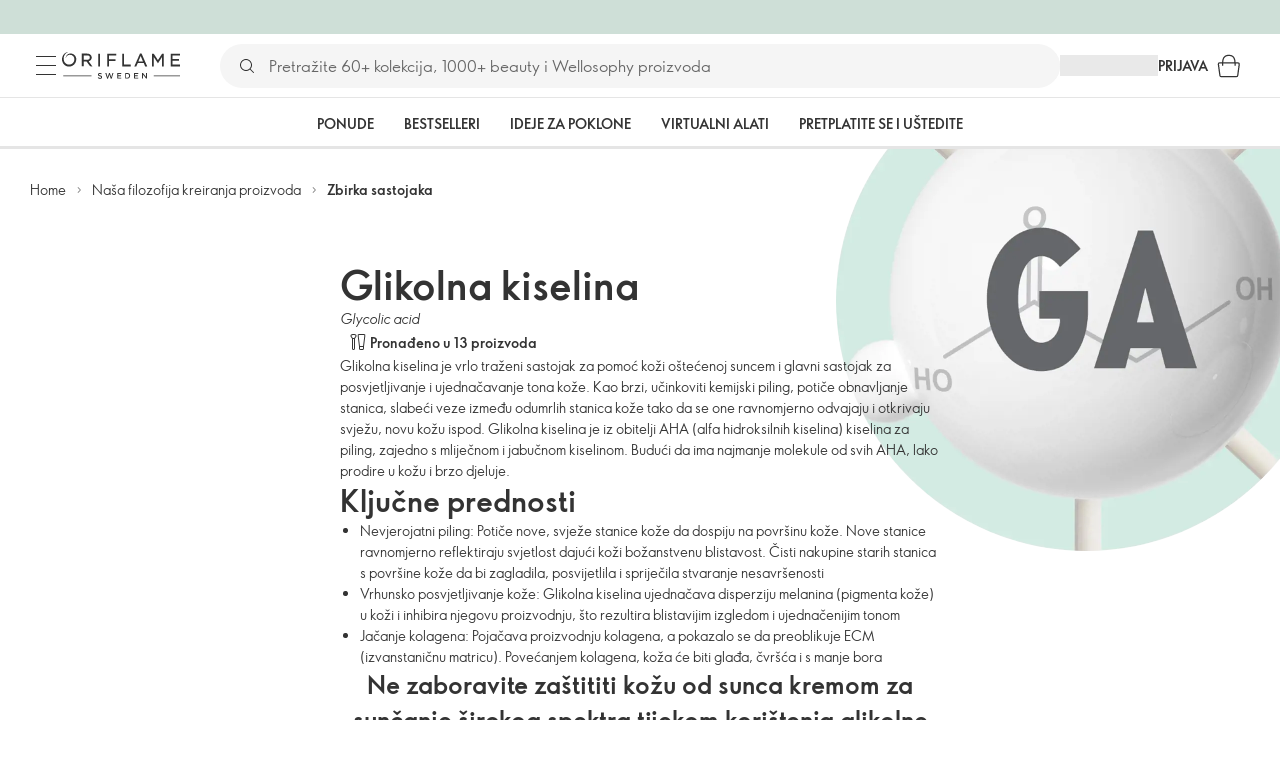

--- FILE ---
content_type: application/javascript; charset=UTF-8
request_url: https://assets-we-cdn.oriflame.com/appshell-products-we/_next/static/chunks/pages/internal/%5Btenant%5D/%5Blanguage%5D/%5BatpClusterId%5D/%5BcustomerTypeId%5D/product-philosophy/ingredient-library/%5Bid%5D-4bfb709ac4b1b415.js
body_size: 17808
content:
/*! For license information please see [id]-4bfb709ac4b1b415.js.LICENSE.txt */
(self.webpackChunk_N_E=self.webpackChunk_N_E||[]).push([[4736],{19398:(e,t,n)=>{"use strict";Object.defineProperty(t,"__esModule",{value:!0}),t.getIngredientDetailPaginatedProducts=void 0;var r=n(899771),i=n(705914),o=n(560355),a=n(663924);const s=i.mainLogger.createChild("getIngredientDetailPaginatedProducts");t.getIngredientDetailPaginatedProducts=async e=>{let{graphQlNetUrl:t,headers:n={},ingredientName:i,isAnonymousUser:u,limit:l=10,skip:d=0}=e;try{const e=await(0,r.fetchGraphql)({query:o.ingredientDetailPaginationQuery,url:t,headers:n,variables:{ingredientNames:i,top:l,skip:d}});return(0,a.getProducts)({data:e,isAnonymousUser:u,logger:s})}catch(c){throw s.error(new Error("fetchGraphql ingredientDetailPaginationQuery",{cause:c})),c}}},46550:(e,t)=>{"use strict";Object.defineProperty(t,"__esModule",{value:!0}),t.IngredientDetailFeature=void 0;t.IngredientDetailFeature={PersonalSubscriptions:"7D673EF4-D085-44B5-BB1C-8FE57F1286BD"}},61434:(e,t,n)=>{"use strict";Object.defineProperty(t,"__esModule",{value:!0});var r=n(756194);Object.keys(r).forEach(function(e){"default"!==e&&"__esModule"!==e&&(e in t&&t[e]===r[e]||Object.defineProperty(t,e,{enumerable:!0,get:function(){return r[e]}}))});var i=n(64091);Object.keys(i).forEach(function(e){"default"!==e&&"__esModule"!==e&&(e in t&&t[e]===i[e]||Object.defineProperty(t,e,{enumerable:!0,get:function(){return i[e]}}))})},64091:(e,t)=>{"use strict";Object.defineProperty(t,"__esModule",{value:!0}),t.IMAGE_MOBILE_SIZE=t.IMAGE_DESKTOP_SIZE=t.IMAGE=void 0;t.IMAGE="image",t.IMAGE_MOBILE_SIZE=350,t.IMAGE_DESKTOP_SIZE=500},65324:()=>{},70759:(e,t)=>{"use strict";Object.defineProperty(t,"__esModule",{value:!0}),t.ROOT=t.DID_YOU_KNOW=t.DESCRIPTION=void 0;t.ROOT="root",t.DESCRIPTION="description",t.DID_YOU_KNOW="did-you-know"},76910:(e,t,n)=>{"use strict";var r=n(678659);Object.defineProperty(t,"__esModule",{value:!0}),t.IngredientFoundIn=void 0;var i=n(91156),o=n(168585),a=r(n(370588)),s=n(130357),u=n(577230),l=n(654152),d=n(740665),c=n(920922),p=n(627457);const scrollToFoundInProducts=()=>{(0,l.scrollToSection)(l.ScrollToSectionsIds.foundInProducts)};t.IngredientFoundIn=()=>{const{formatMessage:e}=(0,u.useTranslations)(),{numberOfProducts:t}=(0,s.useIngredientDetail)(),{getTestId:n}=(0,a.default)();return 0===t?null:(0,p.jsxs)(c.Root,{type:"button","data-testid":n(d.FOUND_IN),onClick:scrollToFoundInProducts,children:[(0,p.jsx)(i.Products,{fontSize:"medium"}),(0,p.jsx)(o.Typography,{fontWeight:"bold",children:e("foundInXProducts",{0:t})})]})}},89026:(e,t,n)=>{"use strict";var r=n(678659);Object.defineProperty(t,"__esModule",{value:!0}),t.IngredientNames=void 0;var i=n(168585),o=r(n(370588)),a=n(130357),s=n(708898),u=n(627457);t.IngredientNames=()=>{const{shortName:e,latinName:t}=(0,a.useIngredientDetail)(),{getTestId:n}=(0,o.default)();return(0,u.jsxs)("div",{"data-testid":n(s.NAME),children:[(0,u.jsx)(i.Typography,{variant:"h3",component:"h1",children:e}),(0,u.jsx)(i.Typography,{fontStyle:"oblique",color:"textPrimary",children:t})]})}},92605:(e,t,n)=>{"use strict";Object.defineProperty(t,"__esModule",{value:!0});var r=n(935204);Object.keys(r).forEach(function(e){"default"!==e&&"__esModule"!==e&&(e in t&&t[e]===r[e]||Object.defineProperty(t,e,{enumerable:!0,get:function(){return r[e]}}))});var i=n(399833);Object.keys(i).forEach(function(e){"default"!==e&&"__esModule"!==e&&(e in t&&t[e]===i[e]||Object.defineProperty(t,e,{enumerable:!0,get:function(){return i[e]}}))})},99105:(e,t)=>{"use strict";Object.defineProperty(t,"__esModule",{value:!0}),t.translationsNamespace=t.defaultTranslations=void 0;t.defaultTranslations={foundIn:"Found in",foundInXProducts:"Found in {0} products",keyBenefits:"Key Benefits",readMore:"Read more"},t.translationsNamespace="product-philosophy_ingredient-detail"},103215:()=>{},119030:(e,t,n)=>{"use strict";Object.defineProperty(t,"__esModule",{value:!0});var r={useSWRInfinite:!0};Object.defineProperty(t,"useSWRInfinite",{enumerable:!0,get:function(){return i.default}});var i=function _interopRequireWildcard(e,t){if("function"==typeof WeakMap)var n=new WeakMap,r=new WeakMap;return function(e,t){if(!t&&e&&e.__esModule)return e;var i,o,a={__proto__:null,default:e};if(null===e||"object"!=typeof e&&"function"!=typeof e)return a;if(i=t?r:n){if(i.has(e))return i.get(e);i.set(e,a)}for(const n in e)"default"!==n&&{}.hasOwnProperty.call(e,n)&&((o=(i=Object.defineProperty)&&Object.getOwnPropertyDescriptor(e,n))&&(o.get||o.set)?i(a,n,o):a[n]=e[n]);return a}(e,t)}(n(562664));Object.keys(i).forEach(function(e){"default"!==e&&"__esModule"!==e&&(Object.prototype.hasOwnProperty.call(r,e)||e in t&&t[e]===i[e]||Object.defineProperty(t,e,{enumerable:!0,get:function(){return i[e]}}))})},128645:()=>{},128914:(e,t,n)=>{"use strict";n.d(t,{x:()=>LayoutContentLoader});var r=n(807264),i=n(640423),o=n(153397),a=n(324895),s=n(751216),u=n(881745),l=n(201731),d=n(59344),c=n(149278),p=n(658173),g=n(400102);const LayoutContentLoader=e=>{let{useOpenedMinibagOnDesktop:t=!1,children:n}=e;const{setAppLoaders:m}=(0,i.useAppLoaders)(),{globalApiUrl:f}=(0,a.useServiceUrls)(["globalApi"]),{features:y}=(0,u.useFeatureToggles)(),{tenant:P}=(0,s.useEnvironment)(),{language:O}=(0,l.useLanguage)(),{isAnonymousUser:C,isUserVerified:h,token:b,customerId:v}=(0,o.useToken)();(0,d.useHideNextJsErrorOverlay)(),(0,c.useAnalyticsSignalEventListener)({language:O,token:b,tenant:P,globalApiUrl:f,customerId:v,enabled:y.includes(g.xI.SendSearchEvents)});const I=h&&!C,M=(0,p.useMemo)(()=>({backInStockNotification:{enabled:!0},basketBubble:{enabled:!0},basketProvider:{enabled:!0},feedbackBenefitDialog:{enabled:!0},loyaltyDialog:{enabled:I},miniShoppingBag:{enabled:!0,useOpenedMinibagOnDesktop:t},novageSkincareAdvisor:{enabled:!0},productInfoDialog:{enabled:!0},subscriptionWizard:{enabled:!0}}),[I,t]),T=(0,p.useMemo)(()=>({logoutConfirmDialog:{enabled:I},userSessionProvider:{enabled:I}}),[I]);return(0,p.useEffect)(()=>{m({libs:M,spas:T})},[m,T,M]),(0,r.Y)(r.FK,{children:n})}},130357:(e,t,n)=>{"use strict";Object.defineProperty(t,"__esModule",{value:!0});var r=n(655652);Object.keys(r).forEach(function(e){"default"!==e&&"__esModule"!==e&&(e in t&&t[e]===r[e]||Object.defineProperty(t,e,{enumerable:!0,get:function(){return r[e]}}))})},168751:(e,t,n)=>{"use strict";Object.defineProperty(t,"__esModule",{value:!0}),t.Root=t.List=void 0;var r=n(168585);const commonStyles=e=>({display:"flex",flexDirection:"column",gap:e.spacing(4),[e.breakpoints.up("sm")]:{gap:e.spacing(3)}});t.Root=(0,r.styled)("div")(e=>{let{theme:t}=e;return{...commonStyles(t)}}),t.List=(0,r.styled)("ul")(e=>{let{theme:t}=e;return{...commonStyles(t),paddingLeft:t.spacing(4)}})},174776:(e,t,n)=>{"use strict";Object.defineProperty(t,"__esModule",{value:!0}),t.useGetIngredientDetailProducts=void 0;var r=n(153397),i=n(324895),o=n(119030),a=n(149278),s=n(313035),u=n(658173),l=n(731440),d=n(655652),c=n(19398);t.useGetIngredientDetailProducts=()=>{const{isAnonymousUser:e}=(0,r.useToken)(),{graphQlNetUrl:t}=(0,i.useServiceUrls)(["graphQlNet"]),{ingredientName:n}=(0,d.useIngredientDetail)(),{headers:p,loading:g}=(0,a.useHeaders)(),{initialProducts:m,numberOfProducts:f}=(0,d.useIngredientDetail)(),[y,P]=(0,u.useState)(!1),{isValidating:O,data:C=[],setSize:h}=(0,o.useSWRInfinite)(r=>{const i=r*l.INGREDIENTS_PRODUCTS_PAGINATION_LIMIT+l.INGREDIENTS_PRODUCTS_LAZY_PAGINATION_LIMIT;return y?i>=f&&r>0?null:{skip:i,limit:l.INGREDIENTS_PRODUCTS_PAGINATION_LIMIT,headers:p,isAnonymousUser:e,graphQlNetUrl:t,ingredientName:n}:null},c.getIngredientDetailPaginatedProducts,{...(0,s.getRetryErrorSwrOptions)(),revalidateFirstPage:!1}),b=(0,u.useCallback)(async()=>{y?await h(e=>e+1):P(!0)},[h,y]),v=(0,u.useMemo)(()=>[...m,...C.flat()],[m,C]);return(0,u.useMemo)(()=>({isLoading:O||g,products:v,loadMoreItems:b}),[O,b,g,v])}},185975:(e,t,n)=>{"use strict";Object.defineProperty(t,"__esModule",{value:!0});var r={IngredientNames:!0};Object.defineProperty(t,"IngredientNames",{enumerable:!0,get:function(){return i.IngredientNames}});var i=n(89026),o=n(708898);Object.keys(o).forEach(function(e){"default"!==e&&"__esModule"!==e&&(Object.prototype.hasOwnProperty.call(r,e)||e in t&&t[e]===o[e]||Object.defineProperty(t,e,{enumerable:!0,get:function(){return o[e]}}))})},187132:(e,t,n)=>{"use strict";Object.defineProperty(t,"__esModule",{value:!0}),t.Root=t.Inner=t.DidYouKnow=void 0;var r=n(168585);t.Root=(0,r.styled)("div")(e=>{let{theme:t}=e;return{display:"flex",flexDirection:"column",gap:t.spacing(4),position:"relative",padding:t.spacing(3,3,0),overflow:"hidden",[t.breakpoints.up("sm")]:{gap:t.spacing(8)}}}),t.Inner=(0,r.styled)("div")(e=>{let{theme:t}=e;return{display:"flex",flexDirection:"column",gap:t.spacing(4),margin:"auto",position:"relative",width:"100%",zIndex:1,[t.breakpoints.up("sm")]:{gap:t.spacing(8),maxWidth:600}}}),t.DidYouKnow=(0,r.styled)(r.Typography)(e=>{let{theme:t}=e;return{alignContent:"center",margin:"0 auto",minHeight:210,textAlign:"center",[t.breakpoints.up("sm")]:{minHeight:250}}})},195179:(e,t,n)=>{"use strict";Object.defineProperty(t,"__esModule",{value:!0});var r=n(696762);Object.keys(r).forEach(function(e){"default"!==e&&"__esModule"!==e&&(e in t&&t[e]===r[e]||Object.defineProperty(t,e,{enumerable:!0,get:function(){return r[e]}}))})},205889:(e,t,n)=>{"use strict";Object.defineProperty(t,"__esModule",{value:!0});var r=n(722316);Object.keys(r).forEach(function(e){"default"!==e&&"__esModule"!==e&&(e in t&&t[e]===r[e]||Object.defineProperty(t,e,{enumerable:!0,get:function(){return r[e]}}))})},216499:(e,t,n)=>{"use strict";Object.defineProperty(t,"__esModule",{value:!0});var r=n(92605);Object.keys(r).forEach(function(e){"default"!==e&&"__esModule"!==e&&(e in t&&t[e]===r[e]||Object.defineProperty(t,e,{enumerable:!0,get:function(){return r[e]}}))});var i=n(577883);Object.keys(i).forEach(function(e){"default"!==e&&"__esModule"!==e&&(e in t&&t[e]===i[e]||Object.defineProperty(t,e,{enumerable:!0,get:function(){return i[e]}}))})},224075:(e,t,n)=>{"use strict";Object.defineProperty(t,"__esModule",{value:!0});var r=n(314954);Object.keys(r).forEach(function(e){"default"!==e&&"__esModule"!==e&&(e in t&&t[e]===r[e]||Object.defineProperty(t,e,{enumerable:!0,get:function(){return r[e]}}))});var i=n(342102);Object.keys(i).forEach(function(e){"default"!==e&&"__esModule"!==e&&(e in t&&t[e]===i[e]||Object.defineProperty(t,e,{enumerable:!0,get:function(){return i[e]}}))})},230561:(e,t,n)=>{"use strict";Object.defineProperty(t,"__esModule",{value:!0});var r=n(702351);Object.keys(r).forEach(function(e){"default"!==e&&"__esModule"!==e&&(e in t&&t[e]===r[e]||Object.defineProperty(t,e,{enumerable:!0,get:function(){return r[e]}}))});var i=n(713552);Object.keys(i).forEach(function(e){"default"!==e&&"__esModule"!==e&&(e in t&&t[e]===i[e]||Object.defineProperty(t,e,{enumerable:!0,get:function(){return i[e]}}))});var o=n(174776);Object.keys(o).forEach(function(e){"default"!==e&&"__esModule"!==e&&(e in t&&t[e]===o[e]||Object.defineProperty(t,e,{enumerable:!0,get:function(){return o[e]}}))})},268537:(e,t,n)=>{"use strict";Object.defineProperty(t,"__esModule",{value:!0}),t.App=void 0;var r=n(153397),i=n(751216),o=n(201731),a=n(837767),s=n(149278),u=n(370588),l=n(702341),d=n(731440),c=n(325575),p=n(195179),g=n(205889),m=n(705914),f=n(627457);t.App=e=>{let{breadcrumbs:t,productBoxConfiguration:n,ingredientDetailData:y,ingredientName:P,atpClusterId:O,customerTypeId:C}=e;const{language:h}=(0,o.useLanguage)(),{tenant:b}=(0,i.useEnvironment)(),{token:v}=(0,r.useToken)();return(0,f.jsx)(u.TestIdProvider,{team:u.Team.Presentation,project:c.APP_NAME,children:(0,f.jsx)(a.LoggerProvider,{logger:m.mainLogger,children:(0,f.jsx)(a.ErrorBoundary,{areaName:"IngredientDetail",children:(0,f.jsx)(o.TranslationsNamespaceProvider,{namespace:d.translationsNamespace,children:(0,f.jsx)(p.ApiProvider,{children:(0,f.jsx)(s.UserSegmentationDataProvider,{atpClusterId:O,customerTypeId:C,children:(0,f.jsx)(s.HeadersProvider,{language:h,sourceAppName:c.PACKAGE_NAME,tenant:b,token:v,children:(0,f.jsx)(g.IngredientDetailProvider,{breadcrumbs:t,productBoxConfiguration:n,ingredientDetailData:y,ingredientName:P,children:(0,f.jsx)(l.IngredientDetail,{})})})})})})})})})}},299420:(e,t,n)=>{"use strict";Object.defineProperty(t,"__esModule",{value:!0});var r=n(76910);Object.keys(r).forEach(function(e){"default"!==e&&"__esModule"!==e&&(e in t&&t[e]===r[e]||Object.defineProperty(t,e,{enumerable:!0,get:function(){return r[e]}}))});var i=n(740665);Object.keys(i).forEach(function(e){"default"!==e&&"__esModule"!==e&&(e in t&&t[e]===i[e]||Object.defineProperty(t,e,{enumerable:!0,get:function(){return i[e]}}))})},307536:(e,t,n)=>{"use strict";Object.defineProperty(t,"__esModule",{value:!0}),t.Root=void 0;var r=n(168585),i=n(323673);t.Root=(0,r.styled)("section")(e=>{let{theme:t,isList:n}=e;return{alignItems:"center",display:"flex",flexDirection:"column",gap:t.spacing(4),[t.breakpoints.up("sm")]:{gap:t.spacing(8)},...!n&&{[".".concat(i.productListClasses.root)]:{maxWidth:1005},[".".concat(i.productListClasses.carousel)]:{maxWidth:1005,width:"100%"}}}})},314954:(e,t,n)=>{"use strict";var r=n(678659);Object.defineProperty(t,"__esModule",{value:!0}),t.IngredientBenefitsList=void 0;var i=n(168585),o=r(n(370588)),a=n(130357),s=n(577230),u=n(342102),l=n(168751),d=n(627457);t.IngredientBenefitsList=()=>{const{keyBenefits:e}=(0,a.useIngredientDetail)(),{translations:t}=(0,s.useTranslations)(),{getTestId:n}=(0,o.default)();return e.length<1?null:(0,d.jsxs)(l.Root,{"data-testid":n(u.BENEFITS),children:[(0,d.jsx)(i.Typography,{variant:"h4",component:"h2",children:t.keyBenefits}),(0,d.jsx)(l.List,{children:e.map(e=>(0,d.jsx)("li",{"data-testid":n(u.INGREDIENT_BENEFIT),children:(0,d.jsx)(i.Typography,{children:e})},e))})]})}},319347:(e,t)=>{"use strict";Object.defineProperty(t,"__esModule",{value:!0}),t.SCROLL_OFFSET=t.INGREDIENTS_PRODUCTS_PAGINATION_LIMIT=t.INGREDIENTS_PRODUCTS_LAZY_PAGINATION_LIMIT=void 0;t.SCROLL_OFFSET=80,t.INGREDIENTS_PRODUCTS_LAZY_PAGINATION_LIMIT=12,t.INGREDIENTS_PRODUCTS_PAGINATION_LIMIT=20},325575:(e,t)=>{"use strict";Object.defineProperty(t,"__esModule",{value:!0}),t.TEAM_NAME=t.PACKAGE_NAME=t.EMOTION_CACHE_KEY=t.APP_ROOT_ELEMENT_ID=t.APP_NAME=void 0;const n=t.APP_NAME="ingredient-detail";t.PACKAGE_NAME="@ori/ingredient-detail",t.TEAM_NAME="Presentation",t.EMOTION_CACHE_KEY="".concat(n,"-emotion-cache-key"),t.APP_ROOT_ELEMENT_ID="".concat(n,"-root")},342102:(e,t)=>{"use strict";Object.defineProperty(t,"__esModule",{value:!0}),t.INGREDIENT_BENEFIT=t.BENEFITS=void 0;t.BENEFITS="benefits",t.INGREDIENT_BENEFIT="ingredient-benefit"},345212:(e,t,n)=>{"use strict";Object.defineProperty(t,"__esModule",{value:!0});var r=n(350994);Object.keys(r).forEach(function(e){"default"!==e&&"__esModule"!==e&&(e in t&&t[e]===r[e]||Object.defineProperty(t,e,{enumerable:!0,get:function(){return r[e]}}))});var i=n(426521);Object.keys(i).forEach(function(e){"default"!==e&&"__esModule"!==e&&(e in t&&t[e]===i[e]||Object.defineProperty(t,e,{enumerable:!0,get:function(){return i[e]}}))})},350994:(e,t,n)=>{"use strict";Object.defineProperty(t,"__esModule",{value:!0}),t.Breadcrumbs=void 0;var r=n(301248),i=n(130357),o=n(687994),a=n(627457);t.Breadcrumbs=()=>{const{breadcrumbs:e}=(0,i.useIngredientDetail)();return e.length<1?null:(0,a.jsx)(o.Root,{children:(0,a.jsx)(r.Breadcrumbs,{breadcrumbs:e})})}},397811:(e,t,n)=>{"use strict";n.d(t,{El:()=>a,Ok:()=>o,Z3:()=>s});var r=n(837767),i=n(679864);const o=new r.Logger(i.rM,{teamName:i.wq}),a=new r.Logger(i.rM,{part:"mypages",teamName:i.wq}),s=new r.Logger(i.rM,{part:"catalogues",teamName:i.wq});new r.Logger(i.rM,{part:"personal-products-list",teamName:i.wq}),new r.Logger(i.rM,{part:"ingredient-detail",teamName:i.wq}),new r.Logger(i.rM,{part:"product-listing",teamName:i.wq}),new r.Logger(i.rM,{part:"product-detail",teamName:i.wq}),new r.Logger(i.rM,{part:"brands",teamName:i.wq}),new r.Logger(i.rM,{part:"landing",teamName:i.wq}),new r.Logger(i.rM,{part:"catalogue-ipaper",teamName:i.wq}),new r.Logger(i.rM,{part:"catalogues-landing",teamName:i.wq}),new r.Logger(i.rM,{part:"favorites-listing",teamName:i.wq}),new r.Logger(i.rM,{part:"favorite-lists-landing-page",teamName:i.wq}),new r.Logger(i.rM,{part:"favorite-lists-list-page",teamName:i.wq}),new r.Logger(i.rM,{part:"favorite-lists-receiver-page",teamName:i.wq}),new r.Logger(i.rM,{part:"olapic",teamName:i.wq}),new r.Logger(i.rM,{part:"mypages-personal-products-lists",teamName:i.wq}),new r.Logger(i.rM,{part:"mypages-product-list",teamName:i.wq}),new r.Logger(i.rM,{part:"new-mypages-personal-products-lists",teamName:i.wq}),new r.Logger(i.rM,{part:"rewards",teamName:i.wq}),new r.Logger(i.rM,{part:"mypages-rewards",teamName:i.wq}),new r.Logger(i.rM,{part:"ingredient-library",teamName:i.wq}),new r.Logger(i.rM,{part:"search-results",teamName:i.wq})},399833:(e,t)=>{"use strict";Object.defineProperty(t,"__esModule",{value:!0})},400102:(e,t,n)=>{"use strict";n.d(t,{xI:()=>a});var r=n(186180);const i={SendSearchEvents:"3767D0FE-0404-4FC8-A552-4B3F2A4036C7"},o={PersonalSubscriptions:"7D673EF4-D085-44B5-BB1C-8FE57F1286BD"},a={...r.DefaultLayoutFeature,...i,...o,RemovePermanentMiniBagFromCatalogue:"B97055D2-F4B9-41B0-B18C-B867983AE043"};r.MyPagesLayoutFeature},400177:(e,t,n)=>{(window.__NEXT_P=window.__NEXT_P||[]).push(["/internal/[tenant]/[language]/[atpClusterId]/[customerTypeId]/product-philosophy/ingredient-library/[id]",function(){return n(406764)}])},406764:(e,t,n)=>{"use strict";n.r(t),n.d(t,{__N_SSG:()=>a,default:()=>__WEBPACK_DEFAULT_EXPORT__});var r=n(807264),i=n(612562),o=n(940428);var a=!0;const __WEBPACK_DEFAULT_EXPORT__=e=>{let{productBoxConfiguration:t,ingredientDetailData:n,breadcrumbs:a,layoutPage:s,ingredientName:u,atpClusterId:l,customerTypeId:d}=e;return(0,r.Y)(o.P,{layoutPage:s,children:(0,r.Y)(i.App,{breadcrumbs:a,productBoxConfiguration:t,ingredientDetailData:n,ingredientName:u,atpClusterId:l,customerTypeId:d})})}},426521:(e,t)=>{"use strict";Object.defineProperty(t,"__esModule",{value:!0}),t.BREADCRUMBS=void 0;t.BREADCRUMBS="breadcrumbs"},477531:(e,t,n)=>{"use strict";Object.defineProperty(t,"__esModule",{value:!0}),t.scrollToSection=t.ScrollToSectionsIds=void 0;var r=n(731440);t.ScrollToSectionsIds=function(e){return e.foundInProducts="found-in-products",e}({});t.scrollToSection=e=>{const t=document.querySelector("#".concat(e));t&&window.scrollTo({behavior:"smooth",top:t.offsetTop-r.SCROLL_OFFSET})}},547238:(e,t,n)=>{"use strict";Object.defineProperty(t,"__esModule",{value:!0});var r={IngredientDetail:!0};Object.defineProperty(t,"IngredientDetail",{enumerable:!0,get:function(){return i.IngredientDetail}});var i=n(839096),o=n(70759);Object.keys(o).forEach(function(e){"default"!==e&&"__esModule"!==e&&(Object.prototype.hasOwnProperty.call(r,e)||e in t&&t[e]===o[e]||Object.defineProperty(t,e,{enumerable:!0,get:function(){return o[e]}}))})},559227:(e,t,n)=>{"use strict";Object.defineProperty(t,"__esModule",{value:!0});const r=n(775626);function _templateObject(){const e=r._(["\n  fragment IngredientPagination on Ingredient {\n    products(top: $top, skip: $skip) {\n      ...ProductWithShades\n    }\n  }\n  ","\n"]);return _templateObject=function(){return e},e}function _templateObject1(){const e=r._(["\n  query GetIngredientDetailPagination($ingredientNames: [String], $top: Int!, $skip: Int!) {\n    ingredients(ingredientNames: $ingredientNames) {\n      ...IngredientPagination\n    }\n  }\n  ","\n"]);return _templateObject1=function(){return e},e}Object.defineProperty(t,"__esModule",{value:!0}),t.ingredientDetailPaginationQuery=void 0;var i=n(899771),o=n(396690);const a=(0,i.gql)(_templateObject(),o.PRODUCT_WITH_SHADES_FRAGMENT);t.ingredientDetailPaginationQuery=(0,i.gql)(_templateObject1(),a)},560355:(e,t,n)=>{"use strict";Object.defineProperty(t,"__esModule",{value:!0});var r=n(559227);Object.keys(r).forEach(function(e){"default"!==e&&"__esModule"!==e&&(e in t&&t[e]===r[e]||Object.defineProperty(t,e,{enumerable:!0,get:function(){return r[e]}}))});var i=n(874751);Object.keys(i).forEach(function(e){"default"!==e&&"__esModule"!==e&&(e in t&&t[e]===i[e]||Object.defineProperty(t,e,{enumerable:!0,get:function(){return i[e]}}))})},562664:(e,t,n)=>{Object.defineProperty(t,"__esModule",{value:!0});var r=n(658173),i=n(254414),o=n(579542),a=n(383025),s=n(817527);function _interopDefault(e){return e&&e.__esModule?e:{default:e}}var u=_interopDefault(i);const noop=()=>{},l=noop(),d=Object,isUndefined=e=>e===l,c=new WeakMap,isObjectTypeName=(e,t)=>e===`[object ${t}]`;let p=0;const stableHash=e=>{const t=typeof e,n=(r=e,d.prototype.toString.call(r));var r;const i=isObjectTypeName(n,"Date"),o=isObjectTypeName(n,"RegExp"),a=isObjectTypeName(n,"Object");let s,u;if(d(e)!==e||i||o)s=i?e.toJSON():"symbol"==t?e.toString():"string"==t?JSON.stringify(e):""+e;else{if(s=c.get(e),s)return s;if(s=++p+"~",c.set(e,s),Array.isArray(e)){for(s="@",u=0;u<e.length;u++)s+=stableHash(e[u])+",";c.set(e,s)}if(a){s="#";const t=d.keys(e).sort();for(;!isUndefined(u=t.pop());)isUndefined(e[u])||(s+=u+":"+stableHash(e[u])+",");c.set(e,s)}}return s},getFirstPageKey=e=>(e=>{if("function"==typeof e)try{e=e()}catch(n){e=""}const t=e;return[e="string"==typeof e?e:(Array.isArray(e)?e.length:e)?stableHash(e):"",t]})(e?e(0,null):null)[0],g=Promise.resolve(),infinite=e=>(t,n,i)=>{const s=r.useRef(!1),{cache:u,initialSize:l=1,revalidateAll:d=!1,persistSize:c=!1,revalidateFirstPage:p=!0,revalidateOnMount:m=!1,parallel:f=!1}=i,[,,,y]=o.SWRGlobalState.get(o.cache);let P;try{P=getFirstPageKey(t),P&&(P=o.INFINITE_PREFIX+P)}catch(N){}const[O,C,h]=o.createCacheHelper(u,P),b=r.useCallback(()=>o.isUndefined(O()._l)?l:O()._l,[u,P,l]);a.useSyncExternalStore(r.useCallback(e=>P?h(P,()=>{e()}):()=>{},[u,P]),b,b);const v=r.useCallback(()=>{const e=O()._l;return o.isUndefined(e)?l:e},[P,l]),I=r.useRef(v());o.useIsomorphicLayoutEffect(()=>{s.current?P&&C({_l:c?I.current:v()}):s.current=!0},[P,u]);const M=m&&!s.current,T=e(P,async e=>{const r=O()._i,a=O()._r;C({_r:o.UNDEFINED});const s=[],l=v(),[c]=o.createCacheHelper(u,e),g=c().data,m=[];let P=null;for(let O=0;O<l;++O){const[e,l]=o.serialize(t(O,f?null:P));if(!e)break;const[c,C]=o.createCacheHelper(u,e);let h=c().data;const b=d||r||o.isUndefined(h)||p&&!O&&!o.isUndefined(g)||M||g&&!o.isUndefined(g[O])&&!i.compare(g[O],h);if(n&&("function"===typeof a?a(h,l):b)){const revalidate=async()=>{if(e in y){const t=y[e];delete y[e],h=await t}else h=await n(l);C({data:h,_k:l}),s[O]=h};f?m.push(revalidate):await revalidate()}else s[O]=h;f||(P=h)}return f&&await Promise.all(m.map(e=>e())),C({_i:o.UNDEFINED}),s},i),_=r.useCallback(function(e,t){const n="boolean"===typeof t?{revalidate:t}:t||{},r=!1!==n.revalidate;return P?(r&&(o.isUndefined(e)?C({_i:!0,_r:n.revalidate}):C({_i:!1,_r:n.revalidate})),arguments.length?T.mutate(e,{...n,revalidate:r}):T.mutate()):g},[P,u]),S=r.useCallback(e=>{if(!P)return g;const[,n]=o.createCacheHelper(u,P);let r;if(o.isFunction(e)?r=e(v()):"number"==typeof e&&(r=e),"number"!=typeof r)return g;n({_l:r}),I.current=r;const i=[],[a]=o.createCacheHelper(u,P);let s=null;for(let l=0;l<r;++l){const[e]=o.serialize(t(l,s)),[n]=o.createCacheHelper(u,e),r=e?n().data:o.UNDEFINED;if(o.isUndefined(r))return _(a().data);i.push(r),s=r}return _(i)},[P,u,_,v]);return{size:v(),setSize:S,mutate:_,get data(){return T.data},get error(){return T.error},get isValidating(){return T.isValidating},get isLoading(){return T.isLoading}}},m=o.withMiddleware(u.default,infinite);t.default=m,t.infinite=infinite,t.unstable_serialize=e=>s.INFINITE_PREFIX+getFirstPageKey(e)},577230:(e,t,n)=>{"use strict";Object.defineProperty(t,"__esModule",{value:!0}),t.useTranslations=void 0;var r=n(201731);t.useTranslations=()=>(0,r.useTranslationsFromNamespace)()},577883:(e,t)=>{"use strict";Object.defineProperty(t,"__esModule",{value:!0}),t.TranslationKey=void 0;t.TranslationKey=function(e){return e.foundIn="foundIn",e.foundInXProducts="foundInXProducts",e.keyBenefits="keyBenefits",e.readMore="readMore",e}({})},612562:(e,t,n)=>{"use strict";Object.defineProperty(t,"__esModule",{value:!0});var r={getIngredientDetailPageData:!0};Object.defineProperty(t,"getIngredientDetailPageData",{enumerable:!0,get:function(){return d.getIngredientDetailPageData}});var i=n(268537);Object.keys(i).forEach(function(e){"default"!==e&&"__esModule"!==e&&(Object.prototype.hasOwnProperty.call(r,e)||e in t&&t[e]===i[e]||Object.defineProperty(t,e,{enumerable:!0,get:function(){return i[e]}}))});var o=n(702341);Object.keys(o).forEach(function(e){"default"!==e&&"__esModule"!==e&&(Object.prototype.hasOwnProperty.call(r,e)||e in t&&t[e]===o[e]||Object.defineProperty(t,e,{enumerable:!0,get:function(){return o[e]}}))});var a=n(731440);Object.keys(a).forEach(function(e){"default"!==e&&"__esModule"!==e&&(Object.prototype.hasOwnProperty.call(r,e)||e in t&&t[e]===a[e]||Object.defineProperty(t,e,{enumerable:!0,get:function(){return a[e]}}))});var s=n(216499);Object.keys(s).forEach(function(e){"default"!==e&&"__esModule"!==e&&(Object.prototype.hasOwnProperty.call(r,e)||e in t&&t[e]===s[e]||Object.defineProperty(t,e,{enumerable:!0,get:function(){return s[e]}}))});var u=n(560355);Object.keys(u).forEach(function(e){"default"!==e&&"__esModule"!==e&&(Object.prototype.hasOwnProperty.call(r,e)||e in t&&t[e]===u[e]||Object.defineProperty(t,e,{enumerable:!0,get:function(){return u[e]}}))});var l=n(654152);Object.keys(l).forEach(function(e){"default"!==e&&"__esModule"!==e&&(Object.prototype.hasOwnProperty.call(r,e)||e in t&&t[e]===l[e]||Object.defineProperty(t,e,{enumerable:!0,get:function(){return l[e]}}))});var d=n(230561)},654152:(e,t,n)=>{"use strict";Object.defineProperty(t,"__esModule",{value:!0});var r=n(663924);Object.keys(r).forEach(function(e){"default"!==e&&"__esModule"!==e&&(e in t&&t[e]===r[e]||Object.defineProperty(t,e,{enumerable:!0,get:function(){return r[e]}}))});var i=n(477531);Object.keys(i).forEach(function(e){"default"!==e&&"__esModule"!==e&&(e in t&&t[e]===i[e]||Object.defineProperty(t,e,{enumerable:!0,get:function(){return i[e]}}))})},655652:(e,t,n)=>{"use strict";Object.defineProperty(t,"__esModule",{value:!0}),t.useIngredientDetail=void 0;var r=n(658173),i=n(205889);t.useIngredientDetail=()=>(0,r.useContext)(i.ingredientDetailContext)},663924:(e,t,n)=>{"use strict";Object.defineProperty(t,"__esModule",{value:!0}),t.getProducts=void 0;var r=n(396690);t.getProducts=e=>{let{data:t,isAnonymousUser:n,logger:i}=e;var o,a,s;return(null!==(s=null===(a=t.ingredients)||void 0===a||null===(o=a[0])||void 0===o?void 0:o.products)&&void 0!==s?s:[]).map(e=>(0,r.mapProductBoxPropsFromGql)({data:e,isAnonymousUser:n,logger:i}))}},687994:(e,t,n)=>{"use strict";Object.defineProperty(t,"__esModule",{value:!0}),t.Root=void 0;var r=n(168585);t.Root=(0,r.styled)("div")(e=>{let{theme:t}=e;return{alignSelf:"start",marginBottom:t.spacing(53),zIndex:1,[t.breakpoints.up("sm")]:{margin:t.spacing(3,3,12,3)}}})},690860:(e,t,n)=>{"use strict";var r=n(678659);Object.defineProperty(t,"__esModule",{value:!0}),t.FoundInSection=void 0;var i=n(168585),o=n(881745),a=n(149278),s=n(313035),u=n(396690),l=n(323673),d=r(n(370588)),c=n(444208),p=n(658173),g=n(230561),m=n(731440),f=n(130357),y=n(577230),P=n(654152),O=n(974899),C=n(307536),h=n(627457);t.FoundInSection=()=>{const{isFeatureEnabled:e}=(0,o.useFeatureToggles)(),{customerTypeId:t}=(0,a.useUserSegmentationData)(),{productBoxConfiguration:n,numberOfProducts:r}=(0,f.useIngredientDetail)(),{products:b,loadMoreItems:v,isLoading:I}=(0,g.useGetIngredientDetailProducts)(),M=(0,p.useMemo)(()=>b.filter(c.isNonNullable),[b]),{translations:T}=(0,y.useTranslations)(),{getTestId:_}=(0,d.default)(),S=(0,p.useCallback)(r=>{let{item:i}=r;return(0,p.createElement)(u.ProductBox,{...i,key:i.code,hideRating:!n.isRatingsAndReviewsEnabled,hideSubscription:!e(m.IngredientDetailFeature.PersonalSubscriptions)||(0,s.isEmployee)(t),withTranslationsProvider:!1,mrpStatementEnabled:n.isMrpStatementEnabled})},[n.isRatingsAndReviewsEnabled,n.isMrpStatementEnabled,e,t]);return b.length<1?null:(0,h.jsxs)(C.Root,{id:P.ScrollToSectionsIds.foundInProducts,"data-testid":_(O.FOUND_IN_SECTION),isList:r>=O.productListHybridModeConfig.threshold,children:[(0,h.jsx)(i.Typography,{variant:"h4",component:"h2",textAlign:"center",children:T.foundIn}),(0,h.jsx)(l.ProductList,{shouldLazyLoadMore:!0,items:M,shouldRenderItemCount:!1,renderItemComponent:S,mode:O.productListHybridModeConfig,totalItemCount:r,loadedItemCount:b.length,loadMoreItems:v,isLoadingMore:I,withTranslationsProvider:!1})]})}},696762:(e,t,n)=>{"use strict";Object.defineProperty(t,"__esModule",{value:!0}),t.ApiProvider=void 0;var r=n(153397),i=n(324895),o=n(751216),a=n(801233),s=n(201731),u=n(124836),l=n(627457);t.ApiProvider=e=>{let{children:t}=e;const{language:n}=(0,s.useTranslationsWithNamespaces)(),{tenant:d}=(0,o.useEnvironment)(),{globalApiUrl:c,staticApiUrl:p}=(0,i.useServiceUrls)(["globalApi","staticApi"]),{formattedToken:g}=(0,r.useToken)();return(0,l.jsx)(a.ApiClientProvider,{baseUrl:c,language:n,tenant:d,token:g,children:(0,l.jsx)(u.ApiClientProvider,{baseUrl:p,language:n,tenant:d,children:t})})}},702341:(e,t,n)=>{"use strict";Object.defineProperty(t,"__esModule",{value:!0});var r=n(345212);Object.keys(r).forEach(function(e){"default"!==e&&"__esModule"!==e&&(e in t&&t[e]===r[e]||Object.defineProperty(t,e,{enumerable:!0,get:function(){return r[e]}}))});var i=n(547238);Object.keys(i).forEach(function(e){"default"!==e&&"__esModule"!==e&&(e in t&&t[e]===i[e]||Object.defineProperty(t,e,{enumerable:!0,get:function(){return i[e]}}))})},702351:(e,t,n)=>{"use strict";Object.defineProperty(t,"__esModule",{value:!0}),t.getIngredientDetail=void 0;var r=n(899771),i=n(731440),o=n(560355);t.getIngredientDetail=async e=>{let{graphQlNetUrl:t,headers:n={},ingredientName:a}=e;return await(0,r.fetchGraphql)({query:o.ingredientDetailQuery,url:t,headers:n,variables:{ingredientNames:a,top:i.INGREDIENTS_PRODUCTS_LAZY_PAGINATION_LIMIT}})}},703410:(e,t,n)=>{"use strict";Object.defineProperty(t,"__esModule",{value:!0});var r=n(690860);Object.keys(r).forEach(function(e){"default"!==e&&"__esModule"!==e&&(e in t&&t[e]===r[e]||Object.defineProperty(t,e,{enumerable:!0,get:function(){return r[e]}}))});var i=n(974899);Object.keys(i).forEach(function(e){"default"!==e&&"__esModule"!==e&&(e in t&&t[e]===i[e]||Object.defineProperty(t,e,{enumerable:!0,get:function(){return i[e]}}))})},705914:(e,t,n)=>{"use strict";Object.defineProperty(t,"__esModule",{value:!0}),t.mainLogger=void 0;var r=n(837767),i=n(325575);t.mainLogger=new r.Logger(i.PACKAGE_NAME,{teamName:i.TEAM_NAME})},708898:(e,t)=>{"use strict";Object.defineProperty(t,"__esModule",{value:!0}),t.NAME=void 0;t.NAME="name"},713552:(e,t,n)=>{"use strict";Object.defineProperty(t,"__esModule",{value:!0}),t.getIngredientDetailPageData=void 0;var r=n(149278),i=n(124836),o=n(325575),a=n(702351);t.getIngredientDetailPageData=async e=>{let{sourceAppName:t=o.PACKAGE_NAME,atpClusterId:n,customerTypeId:s,graphQlNetUrl:u,ingredientName:l,language:d,staticApiUrl:c,tenant:p,token:g}=e;const m=new i.ApiClient({baseUrl:c,language:d,tenant:p}),f=(0,r.getHeaders)({sourceAppName:t,language:d,tenant:p,token:g,atpClusterId:n,customerTypeId:s}),[y,P,{data:O}]=await Promise.all([(0,r.getBreadcrumbs)({language:d,pageId:"".concat("/product-philosophy/ingredient-library","/").concat(l),tenant:p,staticApiClient:m}),(0,a.getIngredientDetail)({graphQlNetUrl:u,headers:f,ingredientName:l}),(0,i.getTenantApplicationsProductboxConfiguration)(m,p)]);return{breadcrumbs:y,productBoxConfiguration:O,ingredientDetailData:P}}},722316:(e,t,n)=>{"use strict";Object.defineProperty(t,"__esModule",{value:!0}),t.ingredientDetailContext=t.IngredientDetailProvider=void 0;var r=n(153397),i=n(837767),o=n(658173),a=n(654152),s=n(627457);const u={initialProducts:[],breadcrumbs:[],ingredientName:"",description:"",didYouKnow:"",imageUrl:"",keyBenefits:[],latinName:"",numberOfProducts:0,shortName:"",productBoxConfiguration:{}},l=t.ingredientDetailContext=(0,o.createContext)(u),{Provider:d}=l;t.IngredientDetailProvider=e=>{let{breadcrumbs:t,productBoxConfiguration:n,ingredientDetailData:u,ingredientName:l,children:c}=e;var p;const g=(0,i.useLogger)("IngredientDetailProvider"),{isAnonymousUser:m}=(0,r.useToken)();var f;const{latinName:y,shortName:P,description:O,didYouKnow:C,imageUrl:h,numberOfProducts:b,keyBenefits:v}=null!==(f=null===(p=u.ingredients)||void 0===p?void 0:p[0])&&void 0!==f?f:{},I=(0,o.useMemo)(()=>null===v||void 0===v?void 0:v.filter(e=>null!==e),[v]),M=(0,o.useMemo)(()=>({initialProducts:(0,a.getProducts)({data:u,isAnonymousUser:m,logger:g}),breadcrumbs:t,latinName:null!==y&&void 0!==y?y:"",ingredientName:l,shortName:null!==P&&void 0!==P?P:"",description:null!==O&&void 0!==O?O:"",didYouKnow:null!==C&&void 0!==C?C:"",imageUrl:null!==h&&void 0!==h?h:"",numberOfProducts:null!==b&&void 0!==b?b:0,keyBenefits:null!==I&&void 0!==I?I:[],productBoxConfiguration:n}),[u,m,g,t,y,l,P,O,C,h,b,I,n]);return y&&P&&O&&C&&h&&null!=b&&v?(0,s.jsx)(d,{value:M,children:c}):null}},731440:(e,t,n)=>{"use strict";Object.defineProperty(t,"__esModule",{value:!0});var r=n(319347);Object.keys(r).forEach(function(e){"default"!==e&&"__esModule"!==e&&(e in t&&t[e]===r[e]||Object.defineProperty(t,e,{enumerable:!0,get:function(){return r[e]}}))});var i=n(99105);Object.keys(i).forEach(function(e){"default"!==e&&"__esModule"!==e&&(e in t&&t[e]===i[e]||Object.defineProperty(t,e,{enumerable:!0,get:function(){return i[e]}}))});var o=n(46550);Object.keys(o).forEach(function(e){"default"!==e&&"__esModule"!==e&&(e in t&&t[e]===o[e]||Object.defineProperty(t,e,{enumerable:!0,get:function(){return o[e]}}))})},740665:(e,t)=>{"use strict";Object.defineProperty(t,"__esModule",{value:!0}),t.FOUND_IN=void 0;t.FOUND_IN="found-in"},756194:(e,t,n)=>{"use strict";var r=n(678659);Object.defineProperty(t,"__esModule",{value:!0}),t.IngredientImage=void 0;var i=n(168585),o=n(369608),a=r(n(370588)),s=n(658173),u=n(130357),l=n(64091),d=n(902808),c=n(627457);t.IngredientImage=()=>{const{imageUrl:e,shortName:t}=(0,u.useIngredientDetail)(),{getTestId:n}=(0,a.default)(),{breakpoints:{values:{sm:r}}}=(0,i.useTheme)(),p=(0,s.useMemo)(()=>({url:e,backgroundColor:"#f5f5f5",imageFormat:"WebP",imageSizeMultiplier:2,params:[{width:l.IMAGE_MOBILE_SIZE,quality:90},{width:l.IMAGE_DESKTOP_SIZE,quality:90}]}),[e]),g=(0,o.getImageVariants)(p);return(0,c.jsx)(d.Root,{"data-testid":n(l.IMAGE),children:(0,c.jsx)(d.CircleWrapper,{children:(0,c.jsx)(d.Picture,{alt:t,fetchPriority:"high",loading:"eager",sizes:"(max-width: ".concat(r-1,"px) ").concat(l.IMAGE_MOBILE_SIZE,"px, ").concat(l.IMAGE_DESKTOP_SIZE,"px"),src:e,srcSet:(0,o.generateSrcSet)(g)})})})}},839096:(e,t,n)=>{"use strict";var r=n(678659);Object.defineProperty(t,"__esModule",{value:!0}),t.IngredientDetail=void 0;var i=n(168585),o=r(n(370588)),a=n(130357),s=n(345212),u=n(703410),l=n(224075),d=n(299420),c=n(61434),p=n(185975),g=n(70759),m=n(187132),f=n(627457);t.IngredientDetail=()=>{const{getTestId:e}=(0,o.default)(),{description:t,didYouKnow:n}=(0,a.useIngredientDetail)();return(0,f.jsxs)(m.Root,{children:[(0,f.jsx)(s.Breadcrumbs,{}),(0,f.jsx)(c.IngredientImage,{}),(0,f.jsxs)(m.Inner,{"data-testid":e(g.ROOT),children:[(0,f.jsx)(p.IngredientNames,{}),(0,f.jsx)(d.IngredientFoundIn,{}),(0,f.jsx)(i.Typography,{"data-testid":e(g.DESCRIPTION),children:t}),(0,f.jsx)(l.IngredientBenefitsList,{}),(0,f.jsx)(m.DidYouKnow,{"data-testid":e(g.DID_YOU_KNOW),variant:"h5",component:"p",children:n})]}),(0,f.jsx)(u.FoundInSection,{})]})}},874751:(e,t,n)=>{"use strict";Object.defineProperty(t,"__esModule",{value:!0});const r=n(775626);function _templateObject(){const e=r._(["\n  ","\n  fragment Ingredient on Ingredient {\n    description\n    numberOfProducts\n    didYouKnow\n    imageUrl\n    keyBenefits\n    latinName\n    shortName\n    products(top: $top) {\n      ...ProductWithShades\n    }\n  }\n"]);return _templateObject=function(){return e},e}function _templateObject1(){const e=r._(["\n  query GetIngredientDetail($ingredientNames: [String], $top: Int!) {\n    ingredients(ingredientNames: $ingredientNames) {\n      ...Ingredient\n    }\n  }\n  ","\n"]);return _templateObject1=function(){return e},e}Object.defineProperty(t,"__esModule",{value:!0}),t.ingredientDetailQuery=void 0;var i=n(899771),o=n(396690);const a=(0,i.gql)(_templateObject(),o.PRODUCT_WITH_SHADES_FRAGMENT);t.ingredientDetailQuery=(0,i.gql)(_templateObject1(),a)},902808:(e,t,n)=>{"use strict";Object.defineProperty(t,"__esModule",{value:!0}),t.Root=t.Picture=t.CircleWrapper=void 0;var r=n(168585),i=n(64091);t.Root=(0,r.styled)("div")(e=>{let{theme:t}=e;return{height:i.IMAGE_MOBILE_SIZE,overflow:"hidden",position:"absolute",right:-100,top:-46,width:i.IMAGE_MOBILE_SIZE,[t.breakpoints.up("sm")]:{height:i.IMAGE_DESKTOP_SIZE,right:-56,top:-98,width:i.IMAGE_DESKTOP_SIZE}}}),t.CircleWrapper=(0,r.styled)("div")(e=>{let{theme:t}=e;return{backgroundColor:t.palette.primary.light,borderRadius:"50%",height:i.IMAGE_MOBILE_SIZE,width:i.IMAGE_MOBILE_SIZE,[t.breakpoints.up("sm")]:{height:i.IMAGE_DESKTOP_SIZE,width:i.IMAGE_DESKTOP_SIZE}}}),t.Picture=(0,r.styled)("img")({borderRadius:"50%",height:"100%",width:"100%"})},920922:(e,t,n)=>{"use strict";Object.defineProperty(t,"__esModule",{value:!0}),t.Root=void 0;var r=n(168585);t.Root=(0,r.styled)("button")(e=>{let{theme:t}=e;return{alignItems:"center",color:t.palette.text.primary,display:"flex",gap:t.spacing(1),backgroundColor:"transparent",marginRight:"auto","&:hover":{color:t.palette.text.hover}}})},935204:(e,t)=>{"use strict";Object.defineProperty(t,"__esModule",{value:!0}),t.SubscriptionFailReason=t.StorybookColor=t.SponsorType=t.SortMode=t.SocialMediaType=t.SocialContactType=t.ShowType=t.ShoppingMessageType=t.SettingsFormatType=t.SettingsClientType=t.ResponseMessageNewsletterSubsciptionsType=t.ReportsVisitorSegment=t.ReportType=t.ReplacementType=t.QuizAnswerIcon=t.QuestionType=t.PromotionType=t.ProductType=t.ProductReplacementType=t.ProductRelationType=t.ProductListingBannerVideoType=t.ProductListType=t.ProductLabelDomainType=t.PlpOrderBy=t.PickupSearchFilter=t.PersonalSubscriptionCategory=t.PermanentTopBannerType=t.PeriodStatus=t.PaymentMethodType=t.PaymentChannel=t.OrderStatus=t.OrderOrigin=t.OrderItemType=t.OrderHistoryType=t.OrderDocumentType=t.OlapicTypeEnum=t.NotificationBannerThemeType=t.NotificationAppearance=t.NavigationType=t.NavigationLinkType=t.MobileAppType=t.ManagerSummitVersion=t.ManagerSummitStatus=t.LinkType=t.LanguageType=t.HorizontalContentAlignment=t.HintType=t.HintCategory=t.Gender=t.ForeignRegistrationStatus=t.ForeignRegistrationOrigin=t.FeedbackBenefitBannerType=t.FeatureAccessMode=t.EvaluationFilterType=t.EditorialPlpPromoBannerSize=t.EditorialContentType=t.EditorialChannelType=t.EditorialBenefitIcon=t.EditorialBannerTitleSizeEnum=t.EditorialBannerTitleColorEnum=t.EditorialBannerLayoutEnum=t.EWalletType=t.DiscountType=t.DeliverySearchFilter=t.DeliveryMethodType=t.CustomerCategory=t.CurrentOrderStatus=t.ComparisonTableCellType=t.ColorType=t.ClaimType=t.ClaimStatus=t.ClaimReasonType=t.ClaimProductItemCategory=t.ClaimHistoryCustomerType=t.ClaimDeliveryMethodType=t.ClaimCauseType=t.ClaimCategoryType=t.ClaimActionType=t.ChatBotMode=t.ChannelType=t.CatalogueType=t.CatalogueOfferType=t.CanCancelOrderResult=t.CampaignType=t.CampaignCategory=t.BonusBlockingReasonType=t.BlockingType=t.BlockingState=t.BlockReason=t.BcmNewActivityType=t.BcmNewActivityDownlineType=t.BankBonusPaymentTransferState=t.BackgroundType=t.BackInStockNotificationChannel=t.ArticleType=t.ApplyPolicy=t.AllowedClaimExchangeProducts=t.AdvancementBonusStatus=t.AddressType=t.AddressMetadataAllowedSearchResults=void 0,t.VoucherFlag=t.VisitorSegment=t.VideoType=t.VerticalContentAlignment=t.ValidationErrorType=t.ValidationErrorSeverity=t.TrackingStatus=t.TelephoneType=void 0;t.AddressMetadataAllowedSearchResults=function(e){return e.Area="Area",e.City="City",e.Country="Country",e.District="District",e.Locality="Locality",e.Market="Market",e.Province="Province",e.Region="Region",e.Street="Street",e.ZipCode="ZipCode",e}({}),t.AddressType=function(e){return e.Channel="Channel",e.Delivery="Delivery",e.Foreign="Foreign",e.Home="Home",e.Kyc="Kyc",e.Other="Other",e}({}),t.AdvancementBonusStatus=function(e){return e.Completed="COMPLETED",e.Failed="FAILED",e.InProgress="IN_PROGRESS",e.NotStarted="NOT_STARTED",e}({}),t.AllowedClaimExchangeProducts=function(e){return e.All="All",e.DifferentProductOnly="DifferentProductOnly",e.SameProductOnly="SameProductOnly",e}({}),t.ApplyPolicy=function(e){return e.AfterResolver="AFTER_RESOLVER",e.BeforeResolver="BEFORE_RESOLVER",e.Validation="VALIDATION",e}({}),t.ArticleType=function(e){return e.BeautyEdit="BeautyEdit",e.RelatedToProduct="RelatedToProduct",e.Undefined="Undefined",e}({}),t.BackInStockNotificationChannel=function(e){return e.Email="Email",e.Sms="Sms",e}({}),t.BackgroundType=function(e){return e.Color="Color",e.Image="Image",e.None="None",e.Video="Video",e}({}),t.BankBonusPaymentTransferState=function(e){return e.Blocked="Blocked",e.NothingForTransfer="NothingForTransfer",e.Pending="Pending",e.Transferred="Transferred",e.Undefined="Undefined",e}({}),t.BcmNewActivityDownlineType=function(e){return e.PersonalGroupPlusAuthorizedPgLeadersInFirstLevel="PERSONAL_GROUP_PLUS_AUTHORIZED_PG_LEADERS_IN_FIRST_LEVEL",e.PgLeaders="PG_LEADERS",e}({}),t.BcmNewActivityType=function(e){return e.Active="Active",e.AllBasicView="AllBasicView",e.AllFullView="AllFullView",e.AllSplitouts="AllSplitouts",e.AllStandardView="AllStandardView",e.ExpiringWalletAmount="ExpiringWalletAmount",e.FirstLevel="FirstLevel",e.Inactives="Inactives",e.NewStarters="NewStarters",e.NotSellingWellness="NotSellingWellness",e.Recruits="Recruits",e.SellingWellness="SellingWellness",e.Sleeping="Sleeping",e.Starters="Starters",e.UpgradedMembers="UpgradedMembers",e}({}),t.BlockReason=function(e){return e.CantOrder="CantOrder",e.CantOrderOnCredit="CantOrderOnCredit",e.CardUnpaidLimit="CardUnpaidLimit",e.CardUnpaidLimitBlockingOthers="CardUnpaidLimitBlockingOthers",e.CashUnpaidLimit="CashUnpaidLimit",e.CashUnpaidLimitBlockingOthers="CashUnpaidLimitBlockingOthers",e.CodUnpaidLimit="CodUnpaidLimit",e.CodUnpaidLimitBlockingOthers="CodUnpaidLimitBlockingOthers",e.CreditLimit="CreditLimit",e.CreditUnpaidLimit="CreditUnpaidLimit",e.CreditUnpaidLimitBlockingOthers="CreditUnpaidLimitBlockingOthers",e.CrossBranch="CrossBranch",e.CustomerTotalUnpaidLimit="CustomerTotalUnpaidLimit",e.EmptyUniqueId="EmptyUniqueId",e.MaxAmount="MaxAmount",e.MinAmount="MinAmount",e.MissingCustomerBirthDate="MissingCustomerBirthDate",e.MissingCustomerEmail="MissingCustomerEmail",e.MissingCustomerTelephone="MissingCustomerTelephone",e.NotAllowedRecurringForVipOrder="NotAllowedRecurringForVipOrder",e.OneStepProviderNotAllowedForOob="OneStepProviderNotAllowedForOob",e.OverdueOrders="OverdueOrders",e.PendingLimit="PendingLimit",e.TelephoneNumberIsNotValid="TelephoneNumberIsNotValid",e.Terminated="Terminated",e.UnpaidInterest="UnpaidInterest",e.VipTotalUnpaidLimit="VipTotalUnpaidLimit",e.WftUnpaidLimit="WftUnpaidLimit",e.WftUnpaidLimitBlockingOthers="WftUnpaidLimitBlockingOthers",e.ZeroDebt="ZeroDebt",e}({}),t.BlockingState=function(e){return e.Expired="Expired",e.Future="Future",e.Valid="Valid",e}({}),t.BlockingType=function(e){return e.ApproveDocument="ApproveDocument",e.Claim="Claim",e.GetBonuses="GetBonuses",e.Login="Login",e.OnBehalf="OnBehalf",e.Order="Order",e.OrderOnCredit="OrderOnCredit",e.Other="Other",e.PageAccess="PageAccess",e.PayByCheque="PayByCheque",e.Recruit="Recruit",e}({}),t.BonusBlockingReasonType=function(e){return e.BonusBelowMinimumAmountToRelease="BonusBelowMinimumAmountToRelease",e.CustomInfo="CustomInfo",e.ManualBlock="ManualBlock",e.MissingBankInformation="MissingBankInformation",e.OverdueDebt="OverdueDebt",e.Undefined="Undefined",e}({}),t.CampaignCategory=function(e){return e.Loyalty="Loyalty",e.Recruitment="Recruitment",e}({}),t.CampaignType=function(e){return e.Gamification="Gamification",e.Generic="Generic",e.InvitedRecruits="InvitedRecruits",e.LightVipLoyalty="LightVipLoyalty",e.Loyalty="Loyalty",e.Mgm="Mgm",e.MmLoyalty="MmLoyalty",e.VipLoyalty="VipLoyalty",e}({}),t.CanCancelOrderResult=function(e){return e.Allowed="Allowed",e.AlreadyCancelled="AlreadyCancelled",e.AlreadyRequested="AlreadyRequested",e.CancellationNotAllowedByOrderFlow="CancellationNotAllowedByOrderFlow",e.CancellationNotAllowedByOrisales="CancellationNotAllowedByOrisales",e.CancellationOfOrdersWithGiftCardsIsDisabled="CancellationOfOrdersWithGiftCardsIsDisabled",e.FinalizedNotSynchronized="FinalizedNotSynchronized",e.Hidden="Hidden",e.InsufficientPermissions="InsufficientPermissions",e.IsFromOrisales="IsFromOrisales",e.IsNotAllowedPeriodOrder="IsNotAllowedPeriodOrder",e.IsNotCurrentPeriodOrder="IsNotCurrentPeriodOrder",e.IsOrderOriginPharmacy="IsOrderOriginPharmacy",e.IsPaidOnline="IsPaidOnline",e.IsPrinted="IsPrinted",e.PendingOnlinePayment="PendingOnlinePayment",e.PeriodClosingMinutesOffset="PeriodClosingMinutesOffset",e.PlaceOrderMinutesOffset="PlaceOrderMinutesOffset",e.RedeemedGiftCard="RedeemedGiftCard",e}({}),t.CatalogueOfferType=function(e){return e.Buy="Buy",e.Choose="Choose",e.ChooseAndChoose="ChooseAndChoose",e.ChooseAndGet="ChooseAndGet",e.Get="Get",e.None="None",e}({}),t.CatalogueType=function(e){return e.DigitalCurrent="DigitalCurrent",e.DigitalNext="DigitalNext",e.LocalCustom="LocalCustom",e.Lookbook="Lookbook",e.None="None",e}({}),t.ChannelType=function(e){return e.Mv7="MV7",e.Website="Website",e}({}),t.ChatBotMode=function(e){return e.AlwaysEnabled="AlwaysEnabled",e.Disabled="Disabled",e.NonBusinessHoursOnly="NonBusinessHoursOnly",e}({}),t.ClaimActionType=function(e){return e.CancelOrder="CancelOrder",e.CancelProduct="CancelProduct",e.ExchangeProduct="ExchangeProduct",e.None="None",e.ResendOrder="ResendOrder",e.ResendProduct="ResendProduct",e.ReturnProduct="ReturnProduct",e}({}),t.ClaimCategoryType=function(e){return e.DistributionIssue="DistributionIssue",e.Exchange="Exchange",e.InvoiceIssue="InvoiceIssue",e.Missing="Missing",e.ProductJustMissing="ProductJustMissing",e.Return="Return",e.ReturnExchangeMissing="ReturnExchangeMissing",e.Root="Root",e.WrongProductDelivered="WrongProductDelivered",e}({}),t.ClaimCauseType=function(e){return e.AdverseReaction="AdverseReaction",e.CancelOrder="CancelOrder",e.DamagedOrDefectedProduct="DamagedOrDefectedProduct",e.ExtraProductReceivedMissingOnTheInvoice="ExtraProductReceivedMissingOnTheInvoice",e.ExtraProductReceivedWrongQuantity="ExtraProductReceivedWrongQuantity",e.InvoiceCampaignProductMissing="InvoiceCampaignProductMissing",e.InvoiceWrongPriceOrFee="InvoiceWrongPriceOrFee",e.MissingProduct="MissingProduct",e.ParcelDamaged="ParcelDamaged",e.ParcelNotDelivered="ParcelNotDelivered",e.ParcelRefused="ParcelRefused",e.RefundReturnCost="RefundReturnCost",e.SupplementaryProduct="SupplementaryProduct",e.UncollectedParcel="UncollectedParcel",e.UnwantedProduct="UnwantedProduct",e.WrongPriceFix="WrongPriceFix",e.WrongProductDelivered="WrongProductDelivered",e}({}),t.ClaimDeliveryMethodType=function(e){return e.DepartmentStore="DepartmentStore",e.Home="Home",e.LastUsed="LastUsed",e.Lpo="Lpo",e.NearestPostOffice="NearestPostOffice",e.NextOrder="NextOrder",e.ParcelLocker="ParcelLocker",e.PickupPoint="PickupPoint",e.PostOffice="PostOffice",e.Spo="Spo",e}({}),t.ClaimHistoryCustomerType=function(e){return e.BrandPartners="BrandPartners",e.Customers="Customers",e.Employees="Employees",e}({}),t.ClaimProductItemCategory=function(e){return e.AddOns="AddOns",e.Cosmetics="Cosmetics",e.DemoProduct="DemoProduct",e.Fee="Fee",e.Jewellery="Jewellery",e.NonFinancial="NonFinancial",e.None="None",e.Other="Other",e.OtherSample="OtherSample",e.Packaging="Packaging",e.PrintingMaterial="PrintingMaterial",e.RecruitmentGifts="RecruitmentGifts",e.Training="Training",e.Unknown="Unknown",e.Wellness="Wellness",e}({}),t.ClaimReasonType=function(e){return e.BatchNumberOrExpiryDateMissingNotReadable="BatchNumberOrExpiryDateMissingNotReadable",e.ColorVariation="ColorVariation",e.ConsistencyColorOrScentIssue="ConsistencyColorOrScentIssue",e.ConsistencyOrTextureVariation="ConsistencyOrTextureVariation",e.ContaminatedByForeignObject="ContaminatedByForeignObject",e.ContentDamagedByLeakageFromAnotherProduct="ContentDamagedByLeakageFromAnotherProduct",e.DamagedByAnotherProduct="DamagedByAnotherProduct",e.DamagedContainerJarTubeBottlePouch="DamagedContainerJarTubeBottlePouch",e.DamagedOrDeformed="DamagedOrDeformed",e.DamagedOrDeformed_22="DamagedOrDeformed_22",e.DamagedPackagingExternalProductBoxTamperProofPolybagFoil="DamagedPackagingExternalProductBoxTamperProofPolybagFoil",e.DescriptionFoundInCatalogue="DescriptionFoundInCatalogue",e.DescriptionFoundInOtherCommunication="DescriptionFoundInOtherCommunication",e.DescriptionFoundOnline="DescriptionFoundOnline",e.DidntMatchTheProductDescription="DidntMatchTheProductDescription",e.DidntMeetExpectations="DidntMeetExpectations",e.DifferentProductThanStatedOnPackOrLabel="DifferentProductThanStatedOnPackOrLabel",e.ForeignMatter="ForeignMatter",e.Leakage="Leakage",e.Malfunction="Malfunction",e.MechanismProblems="MechanismProblems",e.MissingLabelOrLeaflet="MissingLabelOrLeaflet",e.MissingPart="MissingPart",e.MissingPartsOrUnderfilled="MissingPartsOrUnderfilled",e.NoReasonJustChangedMyMind="NoReasonJustChangedMyMind",e.NotUsedProduct="NotUsedProduct",e.NotUsedProductNoReason="NotUsedProductNoReason",e.NotUsedProductNotMeetExpectations="NotUsedProductNotMeetExpectations",e.NotWorkingAtAll="NotWorkingAtAll",e.PackagingDamagedByLeakageFromAnotherProduct="PackagingDamagedByLeakageFromAnotherProduct",e.PackagingQualityIssue="PackagingQualityIssue",e.ParcelDelayed="ParcelDelayed",e.ParcelIsLost="ParcelIsLost",e.PoorLabelling="PoorLabelling",e.ProductContentQualityIssue="ProductContentQualityIssue",e.ProductIsLeaking="ProductIsLeaking",e.SmellChangedOrUnpleasant="SmellChangedOrUnpleasant",e.TasteChangedOrUnpleasant="TasteChangedOrUnpleasant",e.UsedProduct="UsedProduct",e.UsedProductNoReason="UsedProductNoReason",e.UsedProductNotMeetExpectations="UsedProductNotMeetExpectations",e.WorkingPoorly="WorkingPoorly",e.WrongAddress="WrongAddress",e.WrongProductOrdered="WrongProductOrdered",e.WrongQuantity="WrongQuantity",e}({}),t.ClaimStatus=function(e){return e.Approved="Approved",e.Created="Created",e.Denied="Denied",e.Finished="Finished",e.PartiallyApproved="PartiallyApproved",e.Saved="Saved",e}({}),t.ClaimType=function(e){return e.DistributionIssue="DistributionIssue",e.InvoiceIssue="InvoiceIssue",e.ReturnExchangeOrMissingProduct="ReturnExchangeOrMissingProduct",e}({}),t.ColorType=function(e){return e.Brown="Brown",e.Green="Green",e.White="White",e}({}),t.ComparisonTableCellType=function(e){return e.No="No",e.Text="Text",e.Unknown="Unknown",e.Yes="Yes",e}({}),t.CurrentOrderStatus=function(e){return e.Blocked="Blocked",e.CancelRequested="CancelRequested",e.Canceled="Canceled",e.CreditNote="CreditNote",e.Paid="Paid",e.PaidPartially="PaidPartially",e.Pending="Pending",e.Unknown="Unknown",e.Unpaid="Unpaid",e.Waiting="Waiting",e.WaitingForApproval="WaitingForApproval",e}({}),t.CustomerCategory=function(e){return e.Anonymous="Anonymous",e.Consultant="Consultant",e.Employee="Employee",e.EndConsumer="EndConsumer",e.EndCustomer="EndCustomer",e.Invitation="Invitation",e.Other="Other",e}({}),t.DeliveryMethodType=function(e){return e.DepartmentStore="DepartmentStore",e.Home="Home",e.Lpo="Lpo",e.NearestPostOffice="NearestPostOffice",e.NextOrder="NextOrder",e.ParcelLocker="ParcelLocker",e.PickupPoint="PickupPoint",e.PostOffice="PostOffice",e.Spo="Spo",e}({}),t.DeliverySearchFilter=function(e){return e.AllAddresses="AllAddresses",e.DepartmentStore="DepartmentStore",e.History="History",e.Lpo="Lpo",e.MyAddresses="MyAddresses",e.MyFriends="MyFriends",e.MyHistoryAddresses="MyHistoryAddresses",e.MyHistoryFriends="MyHistoryFriends",e.MySpo="MySpo",e.PickUp="PickUp",e.PostOffice="PostOffice",e.PremiumSpo="PremiumSpo",e.Spo="Spo",e}({}),t.DiscountType=function(e){return e.Direct="Direct",e.Employee="Employee",e.Extra="Extra",e.GiftCard="GiftCard",e.Immediate="Immediate",e.Invitation="Invitation",e.Merchandising="Merchandising",e.ProductVoucher="ProductVoucher",e.PromoCode="PromoCode",e.Staggered="Staggered",e.Voucher="Voucher",e.Welcome="Welcome",e}({}),t.EWalletType=function(e){return e.Revolut="Revolut",e}({}),t.EditorialBannerLayoutEnum=function(e){return e.BigCtaButton="BigCtaButton",e.FiftyBanner="FiftyBanner",e.FourMedia="FourMedia",e.Headline="Headline",e.OneMediaCenterBottomText="OneMediaCenterBottomText",e.OneMediaOverlayLeftText="OneMediaOverlayLeftText",e.OneMediaOverlayRightText="OneMediaOverlayRightText",e.OneMediaParagraphText="OneMediaParagraphText",e.OneMediaProductPromo="OneMediaProductPromo",e.ParagraphText="ParagraphText",e.Quote="Quote",e.SmallCtaButton="SmallCtaButton",e.ThreeMediaRightBottomText="ThreeMediaRightBottomText",e.TwoMedia="TwoMedia",e.TwoMediaRightTopText="TwoMediaRightTopText",e.VerticalVideo="VerticalVideo",e.Video="Video",e}({}),t.EditorialBannerTitleColorEnum=function(e){return e.Black="Black",e.DarkGrey="DarkGrey",e.White="White",e}({}),t.EditorialBannerTitleSizeEnum=function(e){return e.H5="H5",e.H6="H6",e}({}),t.EditorialBenefitIcon=function(e){return e.BubbleHeart="BubbleHeart",e.Cashback="Cashback",e.Check="Check",e.Conference="Conference",e.DiscountTag="DiscountTag",e.Dollar="Dollar",e.Gift="Gift",e.Send="Send",e.Share="Share",e.Truck="Truck",e.Wallet="Wallet",e.WelcomeKit="WelcomeKit",e}({}),t.EditorialChannelType=function(e){return e.Mobile="Mobile",e.Web="Web",e}({}),t.EditorialContentType=function(e){return e.Banner="Banner",e.Benefits="Benefits",e.EditorialBannerCarousel="EditorialBannerCarousel",e.EditorialCarousel="EditorialCarousel",e.FiftyBanner="FiftyBanner",e.FrequentlyAskedQuestions="FrequentlyAskedQuestions",e.Header="Header",e.Highlights="Highlights",e.HowToUse="HowToUse",e.LinkCarousel="LinkCarousel",e.LinkList="LinkList",e.MixedPlpContent="MixedPlpContent",e.Olapic="Olapic",e.ProductBoxCarousel="ProductBoxCarousel",e.Table="Table",e.TestimonialCarousel="TestimonialCarousel",e}({}),t.EditorialPlpPromoBannerSize=function(e){return e.Size1="Size1",e.Size2="Size2",e}({}),t.EvaluationFilterType=function(e){return e.All="All",e.Allowed="Allowed",e.Blocked="Blocked",e}({}),t.FeatureAccessMode=function(e){return e.CheckApproval="CHECK_APPROVAL",e.No="NO",e.Yes="YES",e}({}),t.FeedbackBenefitBannerType=function(e){return e.Cashback="Cashback",e.ShareAndEarn="ShareAndEarn",e}({}),t.ForeignRegistrationOrigin=function(e){return e.HomeCountryChange="HOME_COUNTRY_CHANGE",e.RegistrationForm="REGISTRATION_FORM",e.ShareAndEarn="SHARE_AND_EARN",e.Termination="TERMINATION",e}({}),t.ForeignRegistrationStatus=function(e){return e.Active="ACTIVE",e.Terminated="TERMINATED",e}({}),t.Gender=function(e){return e.Man="Man",e.Other="Other",e.Woman="Woman",e}({}),t.HintCategory=function(e){return e.BackOrders="BackOrders",e.Campaign="Campaign",e.EndConsumerOrders="EndConsumerOrders",e.General="General",e.Offer="Offer",e.WelcomeProgram="WelcomeProgram",e}({}),t.HintType=function(e){return e.Advice="Advice",e.Alert="Alert",e.Delivery="Delivery",e.Generated="Generated",e.Information="Information",e}({}),t.HorizontalContentAlignment=function(e){return e.Left="Left",e.Right="Right",e.Undefined="Undefined",e}({}),t.LanguageType=function(e){return e.Alternative="Alternative",e.Default="Default",e}({}),t.LinkType=function(e){return e.Brand="Brand",e.Brands="Brands",e.Campaign="Campaign",e.Catalogue="Catalogue",e.Category="Category",e.CategoryNavigation="CategoryNavigation",e.Custom="Custom",e.DigitalCatalogueCurrentNavigation="DigitalCatalogueCurrentNavigation",e.EditorialArticle="EditorialArticle",e.EditorialCampaign="EditorialCampaign",e.FoundationFinder="FoundationFinder",e.Frontpage="Frontpage",e.Ingredient="Ingredient",e.InvitationOffer="InvitationOffer",e.Invite="Invite",e.NewProducts="NewProducts",e.NovageSkincareAdvisor="NovageSkincareAdvisor",e.PlPage="PlPage",e.Product="Product",e.RegistrationPage="RegistrationPage",e.SignIn="SignIn",e.VirtualTryOn="VirtualTryOn",e}({}),t.ManagerSummitStatus=function(e){return e.NotAvailable="NotAvailable",e.QualificationInProgress="QualificationInProgress",e.QualifiedBeforeCutOff="QualifiedBeforeCutOff",e.QualifiedIncludingCutOff="QualifiedIncludingCutOff",e}({}),t.ManagerSummitVersion=function(e){return e.Manager="Manager",e.NewComer="NewComer",e.NotAvailable="NotAvailable",e}({}),t.MobileAppType=function(e){return e.None="None",e.ToSell="ToSell",e.ToShop="ToShop",e}({}),t.NavigationLinkType=function(e){return e.AllCategory="AllCategory",e.BeautyTips="BeautyTips",e.Bestsellers="Bestsellers",e.BestsellersInCategory="BestsellersInCategory",e.Bottom="Bottom",e.BottomCopyright="BottomCopyright",e.BottomLinks="BottomLinks",e.Catalogue="Catalogue",e.Catalogues="Catalogues",e.Category="Category",e.DigitalCatalogueCurrent="DigitalCatalogueCurrent",e.DigitalCatalogueNext="DigitalCatalogueNext",e.FocusPage="FocusPage",e.FooterColumn="FooterColumn",e.FooterColumnItem="FooterColumnItem",e.Gifts="Gifts",e.IDontKnowYet="IDontKnowYet",e.Icons="Icons",e.IconsInCategory="IconsInCategory",e.Inspiration="Inspiration",e.JoinRewards="JoinRewards",e.KeyIngredients="KeyIngredients",e.MenuTiles="MenuTiles",e.New="New",e.None="None",e.OurApps="OurApps",e.OutletShop="OutletShop",e.PaymentMethod="PaymentMethod",e.PaymentMethods="PaymentMethods",e.PopularBrand="PopularBrand",e.PopularBrands="PopularBrands",e.PopularLookbook="PopularLookbook",e.Qrtr="QRTR",e.RewardsShop="RewardsShop",e.SampleShop="SampleShop",e.Segment="Segment",e.SubCategory="SubCategory",e.SupportCenter="SupportCenter",e.TopNavigation="TopNavigation",e.WhatsNewInCategory="WhatsNewInCategory",e}({}),t.NavigationType=function(e){return e.AboutTiles="AboutTiles",e.Footer="Footer",e.InspirationTiles="InspirationTiles",e.JoinTiles="JoinTiles",e.ShopSection="ShopSection",e.TopAreaNavigation="TopAreaNavigation",e.TopNavigation="TopNavigation",e}({}),t.NotificationAppearance=function(e){return e.All="All",e.Beauty="Beauty",e.Delivery="Delivery",e.Information="Information",e.Offers="Offers",e.Payments="Payments",e.Review="Review",e.ShopppingBag="ShopppingBag",e.Subscriptions="Subscriptions",e}({}),t.NotificationBannerThemeType=function(e){return e.Black="Black",e.Grey="Grey",e}({}),t.OlapicTypeEnum=function(e){return e.Category="Category",e.FrontPage="FrontPage",e.Gallery="Gallery",e.ProductDetails="ProductDetails",e}({}),t.OrderDocumentType=function(e){return e.FiscalReceipt="FiscalReceipt",e.InvoicePdf="InvoicePdf",e.InvoiceXml="InvoiceXml",e.ReturnFiscalReceipt="ReturnFiscalReceipt",e}({}),t.OrderHistoryType=function(e){return e.Claimable="Claimable",e.Full="Full",e.Last3Periods="Last3Periods",e}({}),t.OrderItemType=function(e){return e.BackOrder="BackOrder",e.Bundle="Bundle",e.Donation="Donation",e.EndConsumerOrder="EndConsumerOrder",e.ExtraChange="ExtraChange",e.ExtraSold="ExtraSold",e.ExtraTax="ExtraTax",e.Fee="Fee",e.FreeSample="FreeSample",e.FreeShippingJoker="FreeShippingJoker",e.MerchandisingChange="MerchandisingChange",e.MerchandisingChangedGift="MerchandisingChangedGift",e.MerchandisingDiscount="MerchandisingDiscount",e.MerchandisingGift="MerchandisingGift",e.NextOrderDelivery="NextOrderDelivery",e.Offer="Offer",e.PaymentFee="PaymentFee",e.PersonalNutrition="PersonalNutrition",e.PersonalSubscription="PersonalSubscription",e.Product="Product",e.RegistrationFee="RegistrationFee",e.RenewalFee="RenewalFee",e.Replacement="Replacement",e.Reservation="Reservation",e.Section1="Section1",e.Section2="Section2",e.Section3="Section3",e.Section4="Section4",e.Service="Service",e.StarterKit="StarterKit",e.Subscription="Subscription",e.Target="Target",e.Unknown="Unknown",e.Voucher="Voucher",e}({}),t.OrderOrigin=function(e){return e.Automatic="Automatic",e.Bambuser="Bambuser",e.Claim="Claim",e.Demo="Demo",e.Email="Email",e.Immediate="Immediate",e.Internal="Internal",e.NowApp="NowApp",e.OnBehalf="OnBehalf",e.Online="Online",e.Orisales="Orisales",e.Other="Other",e.Pbs="Pbs",e.Pharmacy="Pharmacy",e.Registration="Registration",e.Telephone="Telephone",e.Vip="Vip",e.WeChat="WeChat",e.WeChatApp="WeChatApp",e}({}),t.OrderStatus=function(e){return e.All="All",e.Blocked="Blocked",e.CancelRequested="CancelRequested",e.Canceled="Canceled",e.CreditNote="CreditNote",e.Paid="Paid",e.Pending="Pending",e.Unpaid="Unpaid",e.Waiting="Waiting",e.WaitingForApproval="WaitingForApproval",e}({}),t.PaymentChannel=function(e){return e.Commission="Commission",e.Discount="Discount",e.ImmediateCommission="ImmediateCommission",e.SalesActionDiscount="SalesActionDiscount",e}({}),t.PaymentMethodType=function(e){return e.BlockedInvoice="BlockedInvoice",e.CashOnDelivery="CashOnDelivery",e.CashPayment="CashPayment",e.Invoice="Invoice",e.NoPayment="NoPayment",e.Online="Online",e.WaitingForTransfer="WaitingForTransfer",e}({}),t.PeriodStatus=function(e){return e.ActiveCompleted="ActiveCompleted",e.ActiveNotCompleted="ActiveNotCompleted",e.Completed="Completed",e.NotActive="NotActive",e.NotCompleted="NotCompleted",e}({}),t.PermanentTopBannerType=function(e){return e.Checkout="Checkout",e.MyPages="MyPages",e.PublicPage="PublicPage",e.PublicPageWithReferral="PublicPageWithReferral",e}({}),t.PersonalSubscriptionCategory=function(e){return e.PersonalNutrition="PersonalNutrition",e.Product="Product",e}({}),t.PickupSearchFilter=function(e){return e.All="All",e.DepartmentStore="DepartmentStore",e.Lpo="Lpo",e.MySpo="MySpo",e.PickupPoint="PickupPoint",e.PostOffice="PostOffice",e.PremiumSpo="PremiumSpo",e.Spo="Spo",e}({}),t.PlpOrderBy=function(e){return e.HighestDiscount="HighestDiscount",e.HighestPrice="HighestPrice",e.HighestRating="HighestRating",e.Latest="Latest",e.LowestPrice="LowestPrice",e.Recommended="Recommended",e}({}),t.ProductLabelDomainType=function(e){return e.Deal="Deal",e.Ppa="PPA",e.Shopping="Shopping",e}({}),t.ProductListType=function(e){return e.Favorite="Favorite",e.Personal="Personal",e.Private="Private",e.Wishlist="Wishlist",e}({}),t.ProductListingBannerVideoType=function(e){return e.Mp4="Mp4",e.None="None",e.Youku="Youku",e.Youtube="Youtube",e}({}),t.ProductRelationType=function(e){return e.Favourite="Favourite",e.Popular="Popular",e.RecentlyViewed="RecentlyViewed",e.Related="Related",e.Samples="Samples",e}({}),t.ProductReplacementType=function(e){return e.Alternative="Alternative",e.Automatic="Automatic",e.Manual="Manual",e.Subscription="Subscription",e.WellnessAutomatic="WellnessAutomatic",e.WellnessManual="WellnessManual",e}({}),t.ProductType=function(e){return e.Bundle="Bundle",e.Composite="Composite",e.Fee="Fee",e.Product="Product",e.Sample="Sample",e}({}),t.PromotionType=function(e){return e.CustomerPromoCode="CustomerPromoCode",e.FixedDiscount="FixedDiscount",e.FreeShipping="FreeShipping",e.GiftCard="GiftCard",e.Mgm="Mgm",e.PercentageDiscount="PercentageDiscount",e.PromoCode="PromoCode",e.RecommendAFriend="RecommendAFriend",e.Referral="Referral",e.Unknown="Unknown",e}({}),t.QuestionType=function(e){return e.Multiselect="Multiselect",e.MultiselectGrid="MultiselectGrid",e.SingleAnswer="SingleAnswer",e.Unknown="Unknown",e}({}),t.QuizAnswerIcon=function(e){return e.BonesJoints="BonesJoints",e.CognitionMemory="CognitionMemory",e.EnergyFocus="EnergyFocus",e.Eyes="Eyes",e.Fitness="Fitness",e.GeneralWellness="GeneralWellness",e.GutDigestion="GutDigestion",e.HairNails="HairNails",e.HeartMedical="HeartMedical",e.Immunity="Immunity",e.None="None",e.SkinHealth="SkinHealth",e.Sleep="Sleep",e.Stress="Stress",e.WomensHealth="WomensHealth",e}({}),t.ReplacementType=function(e){return e.Alternative="Alternative",e.Automatic="Automatic",e.Manual="Manual",e}({}),t.ReportType=function(e){return e.BcmNewActivity="BCM_NEW_ACTIVITY",e}({}),t.ReportsVisitorSegment=function(e){return e.Anonymous="ANONYMOUS",e.Consultant="CONSULTANT",e.DirectorAndAbove="DIRECTOR_AND_ABOVE",e.EndCustomer="END_CUSTOMER",e.Manager="MANAGER",e.Member="MEMBER",e.NewConsultant="NEW_CONSULTANT",e.NotDefined="NOT_DEFINED",e.Spo="SPO",e}({}),t.ResponseMessageNewsletterSubsciptionsType=function(e){return e.Cleaned="Cleaned",e.New="New",e.Pending="Pending",e.Subscribed="Subscribed",e.Unsubscribed="Unsubscribed",e}({}),t.SettingsClientType=function(e){return e.OnlineReportingGrid="OnlineReportingGrid",e.WellnessClub="WellnessClub",e}({}),t.SettingsFormatType=function(e){return e.Json="Json",e.String="String",e.Xml="Xml",e}({}),t.ShoppingMessageType=function(e){return e.Delivery="Delivery",e.Notifications="Notifications",e.Offers="Offers",e.Restrictions="Restrictions",e.Review="Review",e.ShoppingBag="ShoppingBag",e}({}),t.ShowType=function(e){return e.Ended="Ended",e.Live="Live",e.Scheduled="Scheduled",e}({}),t.SocialContactType=function(e){return e.Email="Email",e.Facebook="Facebook",e.PhoneNumber="PhoneNumber",e.VKontakte="VKontakte",e.WeChat="WeChat",e.WhatsUpNumber="WhatsUpNumber",e}({}),t.SocialMediaType=function(e){return e.Facebook="Facebook",e.Instagram="Instagram",e.Line="Line",e.Odnoklassniki="Odnoklassniki",e.Pinterest="Pinterest",e.Qq="Qq",e.Telegram="Telegram",e.Twitter="Twitter",e.VKontakte="VKontakte",e.WeChat="WeChat",e.Weibo="Weibo",e.YouTube="YouTube",e.Youku="Youku",e}({}),t.SortMode=function(e){return e.Asc="ASC",e.Desc="DESC",e.None="NONE",e}({}),t.SponsorType=function(e){return e.DirectSponsor="DirectSponsor",e}({}),t.StorybookColor=function(e){return e.Blue100="Blue100",e.Brown50="Brown50",e.Brown100="Brown100",e.Brown300="Brown300",e.Brown400="Brown400",e.CommonBlack="CommonBlack",e.CommonWhite="CommonWhite",e.DefaultContrastText="DefaultContrastText",e.DefaultMain="DefaultMain",e.Green50="Green50",e.Green200="Green200",e.Green400="Green400",e.Grey50="Grey50",e.Grey100="Grey100",e.Grey700="Grey700",e.Grey900="Grey900",e.InfoDark="InfoDark",e.Pink50="Pink50",e.Pink300="Pink300",e.PrimaryContrastText="PrimaryContrastText",e.PrimaryLight="PrimaryLight",e.PrimaryMain="PrimaryMain",e.Purple50="Purple50",e.Purple200="Purple200",e.Purple400="Purple400",e.Red50="Red50",e.SecondaryContrastText="SecondaryContrastText",e.SecondaryMain="SecondaryMain",e.TextPrimary="TextPrimary",e.TextSecondary="TextSecondary",e.Undefined="Undefined",e.Yellow50="Yellow50",e.Yellow400="Yellow400",e}({}),t.SubscriptionFailReason=function(e){return e.CustomerCanNotOrder="CustomerCanNotOrder",e.ExpiredRecurringCard="ExpiredRecurringCard",e.InvalidDelivery="InvalidDelivery",e.InvalidDeliveryAddress="InvalidDeliveryAddress",e.InvalidPayment="InvalidPayment",e.MissingRecurringCard="MissingRecurringCard",e.None="None",e.OrderFailed="OrderFailed",e.ProductNotFound="ProductNotFound",e.ProductOutOfStock="ProductOutOfStock",e.ProductPriceNotFound="ProductPriceNotFound",e.TerminatedCustomer="TerminatedCustomer",e}({}),t.TelephoneType=function(e){return e.Business="Business",e.Fax="Fax",e.Home="Home",e.Mobile="Mobile",e}({}),t.TrackingStatus=function(e){return e.Cancel="Cancel",e.CourierHandover="CourierHandover",e.CourierTakeover="CourierTakeover",e.Create="Create",e.Deliver="Deliver",e.EstimatedDelivery="EstimatedDelivery",e.HandoverFailed="HandoverFailed",e.OutForDelivery="OutForDelivery",e.Pick="Pick",e.PickedUpBy="PickedUpBy",e.Print="Print",e.ReadyForPickup="ReadyForPickup",e.ReturnedToSender="ReturnedToSender",e.Ship="Ship",e.TakenByCourier="TakenByCourier",e.ToBeReturnedToSender="ToBeReturnedToSender",e.Unknown="Unknown",e}({}),t.ValidationErrorSeverity=function(e){return e.Critical="Critical",e.Warning="Warning",e}({}),t.ValidationErrorType=function(e){return e.MinimumRequirementsNotMet="MinimumRequirementsNotMet",e.SafetyLimitsViolated="SafetyLimitsViolated",e.TooManyPills="TooManyPills",e}({}),t.VerticalContentAlignment=function(e){return e.Bottom="Bottom",e.Middle="Middle",e.Top="Top",e.Undefined="Undefined",e}({}),t.VideoType=function(e){return e.Mp4="Mp4",e.Youku="Youku",e.Youtube="Youtube",e}({}),t.VisitorSegment=function(e){return e.Anonymous="Anonymous",e.Consultant="Consultant",e.DirectorAndAbove="DirectorAndAbove",e.EndCustomer="EndCustomer",e.Manager="Manager",e.Member="Member",e.NewConsultant="NewConsultant",e.NotDefined="NotDefined",e.Spo="Spo",e}({}),t.VoucherFlag=function(e){return e.MultiUse="MultiUse",e.None="None",e.Personal="Personal",e.ShareWithFriends="ShareWithFriends",e.UnlimitedUse="UnlimitedUse",e}({})},938892:()=>{},940428:(e,t,n)=>{"use strict";n.d(t,{P:()=>Layout});var r=n(807264),i=n(186180),o=n(837767),a=n(128914),s=n(397811);const Layout=e=>{let{layoutPage:t,useOpenedMinibagOnDesktop:n=!1,children:u}=e;return(0,r.Y)(i.DefaultLayoutPage,{...t,children:(0,r.Y)(o.LoggerProvider,{logger:s.Ok,children:(0,r.Y)(a.x,{useOpenedMinibagOnDesktop:n,children:u})})})}},974899:(e,t)=>{"use strict";Object.defineProperty(t,"__esModule",{value:!0}),t.productListHybridModeConfig=t.FOUND_IN_SECTION=void 0;t.FOUND_IN_SECTION="found-in-section",t.productListHybridModeConfig={threshold:11,type:"HYBRID",carousel:{id:"ingredient-detail-found-in-carousel"}}}},e=>{e.O(0,[6593,1393,3684,5264,2167,278,7438,636,8792],()=>{return t=400177,e(e.s=t);var t});var t=e.O();_N_E=t}]);
//# sourceMappingURL=[id]-4bfb709ac4b1b415.js.map